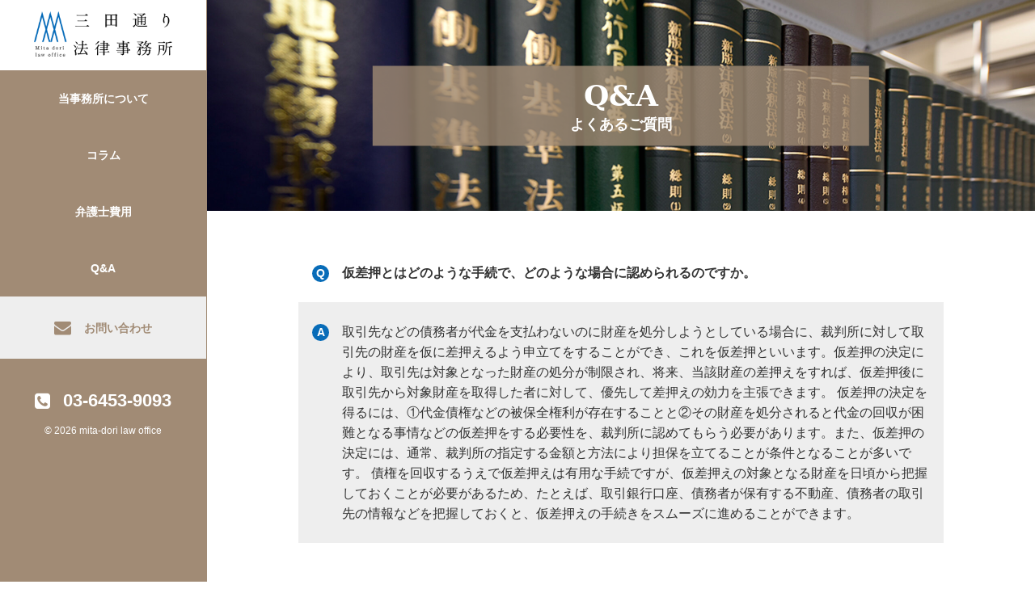

--- FILE ---
content_type: text/html; charset=UTF-8
request_url: https://mita-dori.com/qa/162
body_size: 25101
content:
<!doctype html>
<html lang="ja">
<head>
	<meta charset="UTF-8">
	<meta name="author" content="http://www.mita-dori.com/">
	<meta name="description" content="「三田通り法律事務所」の公式サイトです。当事務所は、皆様のご事情をじっくりとお伺いした上で最良の結果を提供することに拘っております。また、法律事務に加えて、不動産鑑定評価業務も行っておりますので、不動産に関わる法的紛争については、他の事務所にはない専門性を有しております。">
	<meta name="format-detection" content="telephone=no,address=no,email=no">
	<meta name="viewport" content="width=device-width,initial-scale=1.0">
	<meta name="norton-safeweb-site-verification" content="yt0srnmzfk2wdi-x3saq2nl04mdg98e2bgzp5oxq6067f2mdemx7p1xnvjvdrngkpa7d8efdni5a7qgu-8m38sy09j266h7lhzz5usnhehc-u752sgvmthb54ni92per" />

	<link rel="canonical" href="http://www.mita-dori.com/">

	<link rel="icon" href="https://mita-dori.com/_wp/wp-content/themes/mita-dori/icon/favicon.ico">
	<link rel="apple-touch-icon" href="https://mita-dori.com/_wp/wp-content/themes/mita-dori/icon/icon.png">

	<link rel="stylesheet" href="https://maxcdn.bootstrapcdn.com/font-awesome/4.4.0/css/font-awesome.min.css">
	<link rel="stylesheet" href="https://mita-dori.com/_wp/wp-content/themes/mita-dori/style.css" media="screen">
	<link rel="stylesheet" href="https://mita-dori.com/_wp/wp-content/themes/mita-dori/style.css">
	<link rel="stylesheet" href="https://mita-dori.com/_wp/wp-content/themes/mita-dori/css/style.css">
	<link rel="stylesheet" href="https://mita-dori.com/_wp/wp-content/themes/mita-dori/css/meanmenu.css">
	<link rel="stylesheet" href="https://mita-dori.com/_wp/wp-content/themes/mita-dori/css/slick-theme.css">
	<link rel="stylesheet" href="https://mita-dori.com/_wp/wp-content/themes/mita-dori/css/slick.css">
	<link rel="stylesheet" href="https://mita-dori.com/_wp/wp-content/themes/mita-dori/css/nice-select.css">
	
		<!-- All in One SEO 4.1.7 -->
		<title>仮差押とはどのような手続で、どのような場合に認められるのですか。 | 三田通り法律事務所</title>
		<meta name="robots" content="max-image-preview:large" />
		<link rel="canonical" href="https://mita-dori.com/qa/162" />
		<meta property="og:locale" content="ja_JP" />
		<meta property="og:site_name" content="三田通り法律事務所" />
		<meta property="og:type" content="article" />
		<meta property="og:title" content="仮差押とはどのような手続で、どのような場合に認められるのですか。 | 三田通り法律事務所" />
		<meta property="og:url" content="https://mita-dori.com/qa/162" />
		<meta property="og:image" content="https://mita-dori.com/_wp/wp-content/uploads/2017/10/ogp.png" />
		<meta property="og:image:secure_url" content="https://mita-dori.com/_wp/wp-content/uploads/2017/10/ogp.png" />
		<meta property="og:image:width" content="1200" />
		<meta property="og:image:height" content="630" />
		<meta property="article:published_time" content="2017-12-27T10:07:26+00:00" />
		<meta property="article:modified_time" content="2018-01-12T10:03:53+00:00" />
		<meta name="twitter:card" content="summary" />
		<meta name="twitter:title" content="仮差押とはどのような手続で、どのような場合に認められるのですか。 | 三田通り法律事務所" />
		<meta name="twitter:image" content="https://mita-dori.com/_wp/wp-content/uploads/2017/10/ogp.png" />
		<script type="application/ld+json" class="aioseo-schema">
			{"@context":"https:\/\/schema.org","@graph":[{"@type":"WebSite","@id":"https:\/\/mita-dori.com\/#website","url":"https:\/\/mita-dori.com\/","name":"\u4e09\u7530\u901a\u308a\u6cd5\u5f8b\u4e8b\u52d9\u6240","inLanguage":"ja","publisher":{"@id":"https:\/\/mita-dori.com\/#organization"}},{"@type":"Organization","@id":"https:\/\/mita-dori.com\/#organization","name":"\u4e09\u7530\u901a\u308a\u6cd5\u5f8b\u4e8b\u52d9\u6240","url":"https:\/\/mita-dori.com\/"},{"@type":"BreadcrumbList","@id":"https:\/\/mita-dori.com\/qa\/162#breadcrumblist","itemListElement":[{"@type":"ListItem","@id":"https:\/\/mita-dori.com\/#listItem","position":1,"item":{"@type":"WebPage","@id":"https:\/\/mita-dori.com\/","name":"\u30db\u30fc\u30e0","description":"\u300c\u4e09\u7530\u901a\u308a\u6cd5\u5f8b\u4e8b\u52d9\u6240\u300d\u306e\u516c\u5f0f\u30b5\u30a4\u30c8\u3067\u3059\u3002\u5f53\u4e8b\u52d9\u6240\u306f\u3001\u7686\u69d8\u306e\u3054\u4e8b\u60c5\u3092\u3058\u3063\u304f\u308a\u3068\u304a\u4f3a\u3044\u3057\u305f\u4e0a\u3067\u6700\u826f\u306e\u7d50\u679c\u3092\u63d0\u4f9b\u3059\u308b\u3053\u3068\u306b\u62d8\u3063\u3066\u304a\u308a\u307e\u3059\u3002\u307e\u305f\u3001\u6cd5\u5f8b\u4e8b\u52d9\u306b\u52a0\u3048\u3066\u3001\u4e0d\u52d5\u7523\u9451\u5b9a\u8a55\u4fa1\u696d\u52d9\u3082\u884c\u3063\u3066\u304a\u308a\u307e\u3059\u306e\u3067\u3001\u4e0d\u52d5\u7523\u306b\u95a2\u308f\u308b\u6cd5\u7684\u7d1b\u4e89\u306b\u3064\u3044\u3066\u306f\u3001\u4ed6\u306e\u4e8b\u52d9\u6240\u306b\u306f\u306a\u3044\u5c02\u9580\u6027\u3092\u6709\u3057\u3066\u304a\u308a\u307e\u3059\u3002","url":"https:\/\/mita-dori.com\/"},"nextItem":"https:\/\/mita-dori.com\/qa\/162#listItem"},{"@type":"ListItem","@id":"https:\/\/mita-dori.com\/qa\/162#listItem","position":2,"item":{"@type":"WebPage","@id":"https:\/\/mita-dori.com\/qa\/162","name":"\u4eee\u5dee\u62bc\u3068\u306f\u3069\u306e\u3088\u3046\u306a\u624b\u7d9a\u3067\u3001\u3069\u306e\u3088\u3046\u306a\u5834\u5408\u306b\u8a8d\u3081\u3089\u308c\u308b\u306e\u3067\u3059\u304b\u3002","url":"https:\/\/mita-dori.com\/qa\/162"},"previousItem":"https:\/\/mita-dori.com\/#listItem"}]},{"@type":"Person","@id":"https:\/\/mita-dori.com\/author\/mita-dori#author","url":"https:\/\/mita-dori.com\/author\/mita-dori","name":"mita-dori","image":{"@type":"ImageObject","@id":"https:\/\/mita-dori.com\/qa\/162#authorImage","url":"https:\/\/secure.gravatar.com\/avatar\/f513acc86ad4825cf4fc42357b45a9b4?s=96&d=mm&r=g","width":96,"height":96,"caption":"mita-dori"}},{"@type":"WebPage","@id":"https:\/\/mita-dori.com\/qa\/162#webpage","url":"https:\/\/mita-dori.com\/qa\/162","name":"\u4eee\u5dee\u62bc\u3068\u306f\u3069\u306e\u3088\u3046\u306a\u624b\u7d9a\u3067\u3001\u3069\u306e\u3088\u3046\u306a\u5834\u5408\u306b\u8a8d\u3081\u3089\u308c\u308b\u306e\u3067\u3059\u304b\u3002 | \u4e09\u7530\u901a\u308a\u6cd5\u5f8b\u4e8b\u52d9\u6240","inLanguage":"ja","isPartOf":{"@id":"https:\/\/mita-dori.com\/#website"},"breadcrumb":{"@id":"https:\/\/mita-dori.com\/qa\/162#breadcrumblist"},"author":"https:\/\/mita-dori.com\/author\/mita-dori#author","creator":"https:\/\/mita-dori.com\/author\/mita-dori#author","datePublished":"2017-12-27T10:07:26+09:00","dateModified":"2018-01-12T10:03:53+09:00"}]}
		</script>
		<!-- All in One SEO -->

<link rel='dns-prefetch' href='//s.w.org' />
<script type="text/javascript">
window._wpemojiSettings = {"baseUrl":"https:\/\/s.w.org\/images\/core\/emoji\/13.1.0\/72x72\/","ext":".png","svgUrl":"https:\/\/s.w.org\/images\/core\/emoji\/13.1.0\/svg\/","svgExt":".svg","source":{"concatemoji":"https:\/\/mita-dori.com\/_wp\/wp-includes\/js\/wp-emoji-release.min.js?ver=5.9.12"}};
/*! This file is auto-generated */
!function(e,a,t){var n,r,o,i=a.createElement("canvas"),p=i.getContext&&i.getContext("2d");function s(e,t){var a=String.fromCharCode;p.clearRect(0,0,i.width,i.height),p.fillText(a.apply(this,e),0,0);e=i.toDataURL();return p.clearRect(0,0,i.width,i.height),p.fillText(a.apply(this,t),0,0),e===i.toDataURL()}function c(e){var t=a.createElement("script");t.src=e,t.defer=t.type="text/javascript",a.getElementsByTagName("head")[0].appendChild(t)}for(o=Array("flag","emoji"),t.supports={everything:!0,everythingExceptFlag:!0},r=0;r<o.length;r++)t.supports[o[r]]=function(e){if(!p||!p.fillText)return!1;switch(p.textBaseline="top",p.font="600 32px Arial",e){case"flag":return s([127987,65039,8205,9895,65039],[127987,65039,8203,9895,65039])?!1:!s([55356,56826,55356,56819],[55356,56826,8203,55356,56819])&&!s([55356,57332,56128,56423,56128,56418,56128,56421,56128,56430,56128,56423,56128,56447],[55356,57332,8203,56128,56423,8203,56128,56418,8203,56128,56421,8203,56128,56430,8203,56128,56423,8203,56128,56447]);case"emoji":return!s([10084,65039,8205,55357,56613],[10084,65039,8203,55357,56613])}return!1}(o[r]),t.supports.everything=t.supports.everything&&t.supports[o[r]],"flag"!==o[r]&&(t.supports.everythingExceptFlag=t.supports.everythingExceptFlag&&t.supports[o[r]]);t.supports.everythingExceptFlag=t.supports.everythingExceptFlag&&!t.supports.flag,t.DOMReady=!1,t.readyCallback=function(){t.DOMReady=!0},t.supports.everything||(n=function(){t.readyCallback()},a.addEventListener?(a.addEventListener("DOMContentLoaded",n,!1),e.addEventListener("load",n,!1)):(e.attachEvent("onload",n),a.attachEvent("onreadystatechange",function(){"complete"===a.readyState&&t.readyCallback()})),(n=t.source||{}).concatemoji?c(n.concatemoji):n.wpemoji&&n.twemoji&&(c(n.twemoji),c(n.wpemoji)))}(window,document,window._wpemojiSettings);
</script>
<style type="text/css">
img.wp-smiley,
img.emoji {
	display: inline !important;
	border: none !important;
	box-shadow: none !important;
	height: 1em !important;
	width: 1em !important;
	margin: 0 0.07em !important;
	vertical-align: -0.1em !important;
	background: none !important;
	padding: 0 !important;
}
</style>
	<link rel='stylesheet' id='wp-block-library-css'  href='https://mita-dori.com/_wp/wp-includes/css/dist/block-library/style.min.css?ver=5.9.12' type='text/css' media='all' />
<style id='global-styles-inline-css' type='text/css'>
body{--wp--preset--color--black: #000000;--wp--preset--color--cyan-bluish-gray: #abb8c3;--wp--preset--color--white: #ffffff;--wp--preset--color--pale-pink: #f78da7;--wp--preset--color--vivid-red: #cf2e2e;--wp--preset--color--luminous-vivid-orange: #ff6900;--wp--preset--color--luminous-vivid-amber: #fcb900;--wp--preset--color--light-green-cyan: #7bdcb5;--wp--preset--color--vivid-green-cyan: #00d084;--wp--preset--color--pale-cyan-blue: #8ed1fc;--wp--preset--color--vivid-cyan-blue: #0693e3;--wp--preset--color--vivid-purple: #9b51e0;--wp--preset--gradient--vivid-cyan-blue-to-vivid-purple: linear-gradient(135deg,rgba(6,147,227,1) 0%,rgb(155,81,224) 100%);--wp--preset--gradient--light-green-cyan-to-vivid-green-cyan: linear-gradient(135deg,rgb(122,220,180) 0%,rgb(0,208,130) 100%);--wp--preset--gradient--luminous-vivid-amber-to-luminous-vivid-orange: linear-gradient(135deg,rgba(252,185,0,1) 0%,rgba(255,105,0,1) 100%);--wp--preset--gradient--luminous-vivid-orange-to-vivid-red: linear-gradient(135deg,rgba(255,105,0,1) 0%,rgb(207,46,46) 100%);--wp--preset--gradient--very-light-gray-to-cyan-bluish-gray: linear-gradient(135deg,rgb(238,238,238) 0%,rgb(169,184,195) 100%);--wp--preset--gradient--cool-to-warm-spectrum: linear-gradient(135deg,rgb(74,234,220) 0%,rgb(151,120,209) 20%,rgb(207,42,186) 40%,rgb(238,44,130) 60%,rgb(251,105,98) 80%,rgb(254,248,76) 100%);--wp--preset--gradient--blush-light-purple: linear-gradient(135deg,rgb(255,206,236) 0%,rgb(152,150,240) 100%);--wp--preset--gradient--blush-bordeaux: linear-gradient(135deg,rgb(254,205,165) 0%,rgb(254,45,45) 50%,rgb(107,0,62) 100%);--wp--preset--gradient--luminous-dusk: linear-gradient(135deg,rgb(255,203,112) 0%,rgb(199,81,192) 50%,rgb(65,88,208) 100%);--wp--preset--gradient--pale-ocean: linear-gradient(135deg,rgb(255,245,203) 0%,rgb(182,227,212) 50%,rgb(51,167,181) 100%);--wp--preset--gradient--electric-grass: linear-gradient(135deg,rgb(202,248,128) 0%,rgb(113,206,126) 100%);--wp--preset--gradient--midnight: linear-gradient(135deg,rgb(2,3,129) 0%,rgb(40,116,252) 100%);--wp--preset--duotone--dark-grayscale: url('#wp-duotone-dark-grayscale');--wp--preset--duotone--grayscale: url('#wp-duotone-grayscale');--wp--preset--duotone--purple-yellow: url('#wp-duotone-purple-yellow');--wp--preset--duotone--blue-red: url('#wp-duotone-blue-red');--wp--preset--duotone--midnight: url('#wp-duotone-midnight');--wp--preset--duotone--magenta-yellow: url('#wp-duotone-magenta-yellow');--wp--preset--duotone--purple-green: url('#wp-duotone-purple-green');--wp--preset--duotone--blue-orange: url('#wp-duotone-blue-orange');--wp--preset--font-size--small: 13px;--wp--preset--font-size--medium: 20px;--wp--preset--font-size--large: 36px;--wp--preset--font-size--x-large: 42px;}.has-black-color{color: var(--wp--preset--color--black) !important;}.has-cyan-bluish-gray-color{color: var(--wp--preset--color--cyan-bluish-gray) !important;}.has-white-color{color: var(--wp--preset--color--white) !important;}.has-pale-pink-color{color: var(--wp--preset--color--pale-pink) !important;}.has-vivid-red-color{color: var(--wp--preset--color--vivid-red) !important;}.has-luminous-vivid-orange-color{color: var(--wp--preset--color--luminous-vivid-orange) !important;}.has-luminous-vivid-amber-color{color: var(--wp--preset--color--luminous-vivid-amber) !important;}.has-light-green-cyan-color{color: var(--wp--preset--color--light-green-cyan) !important;}.has-vivid-green-cyan-color{color: var(--wp--preset--color--vivid-green-cyan) !important;}.has-pale-cyan-blue-color{color: var(--wp--preset--color--pale-cyan-blue) !important;}.has-vivid-cyan-blue-color{color: var(--wp--preset--color--vivid-cyan-blue) !important;}.has-vivid-purple-color{color: var(--wp--preset--color--vivid-purple) !important;}.has-black-background-color{background-color: var(--wp--preset--color--black) !important;}.has-cyan-bluish-gray-background-color{background-color: var(--wp--preset--color--cyan-bluish-gray) !important;}.has-white-background-color{background-color: var(--wp--preset--color--white) !important;}.has-pale-pink-background-color{background-color: var(--wp--preset--color--pale-pink) !important;}.has-vivid-red-background-color{background-color: var(--wp--preset--color--vivid-red) !important;}.has-luminous-vivid-orange-background-color{background-color: var(--wp--preset--color--luminous-vivid-orange) !important;}.has-luminous-vivid-amber-background-color{background-color: var(--wp--preset--color--luminous-vivid-amber) !important;}.has-light-green-cyan-background-color{background-color: var(--wp--preset--color--light-green-cyan) !important;}.has-vivid-green-cyan-background-color{background-color: var(--wp--preset--color--vivid-green-cyan) !important;}.has-pale-cyan-blue-background-color{background-color: var(--wp--preset--color--pale-cyan-blue) !important;}.has-vivid-cyan-blue-background-color{background-color: var(--wp--preset--color--vivid-cyan-blue) !important;}.has-vivid-purple-background-color{background-color: var(--wp--preset--color--vivid-purple) !important;}.has-black-border-color{border-color: var(--wp--preset--color--black) !important;}.has-cyan-bluish-gray-border-color{border-color: var(--wp--preset--color--cyan-bluish-gray) !important;}.has-white-border-color{border-color: var(--wp--preset--color--white) !important;}.has-pale-pink-border-color{border-color: var(--wp--preset--color--pale-pink) !important;}.has-vivid-red-border-color{border-color: var(--wp--preset--color--vivid-red) !important;}.has-luminous-vivid-orange-border-color{border-color: var(--wp--preset--color--luminous-vivid-orange) !important;}.has-luminous-vivid-amber-border-color{border-color: var(--wp--preset--color--luminous-vivid-amber) !important;}.has-light-green-cyan-border-color{border-color: var(--wp--preset--color--light-green-cyan) !important;}.has-vivid-green-cyan-border-color{border-color: var(--wp--preset--color--vivid-green-cyan) !important;}.has-pale-cyan-blue-border-color{border-color: var(--wp--preset--color--pale-cyan-blue) !important;}.has-vivid-cyan-blue-border-color{border-color: var(--wp--preset--color--vivid-cyan-blue) !important;}.has-vivid-purple-border-color{border-color: var(--wp--preset--color--vivid-purple) !important;}.has-vivid-cyan-blue-to-vivid-purple-gradient-background{background: var(--wp--preset--gradient--vivid-cyan-blue-to-vivid-purple) !important;}.has-light-green-cyan-to-vivid-green-cyan-gradient-background{background: var(--wp--preset--gradient--light-green-cyan-to-vivid-green-cyan) !important;}.has-luminous-vivid-amber-to-luminous-vivid-orange-gradient-background{background: var(--wp--preset--gradient--luminous-vivid-amber-to-luminous-vivid-orange) !important;}.has-luminous-vivid-orange-to-vivid-red-gradient-background{background: var(--wp--preset--gradient--luminous-vivid-orange-to-vivid-red) !important;}.has-very-light-gray-to-cyan-bluish-gray-gradient-background{background: var(--wp--preset--gradient--very-light-gray-to-cyan-bluish-gray) !important;}.has-cool-to-warm-spectrum-gradient-background{background: var(--wp--preset--gradient--cool-to-warm-spectrum) !important;}.has-blush-light-purple-gradient-background{background: var(--wp--preset--gradient--blush-light-purple) !important;}.has-blush-bordeaux-gradient-background{background: var(--wp--preset--gradient--blush-bordeaux) !important;}.has-luminous-dusk-gradient-background{background: var(--wp--preset--gradient--luminous-dusk) !important;}.has-pale-ocean-gradient-background{background: var(--wp--preset--gradient--pale-ocean) !important;}.has-electric-grass-gradient-background{background: var(--wp--preset--gradient--electric-grass) !important;}.has-midnight-gradient-background{background: var(--wp--preset--gradient--midnight) !important;}.has-small-font-size{font-size: var(--wp--preset--font-size--small) !important;}.has-medium-font-size{font-size: var(--wp--preset--font-size--medium) !important;}.has-large-font-size{font-size: var(--wp--preset--font-size--large) !important;}.has-x-large-font-size{font-size: var(--wp--preset--font-size--x-large) !important;}
</style>
<link rel='stylesheet' id='wp-pagenavi-css'  href='https://mita-dori.com/_wp/wp-content/plugins/wp-pagenavi/pagenavi-css.css?ver=2.70' type='text/css' media='all' />
<link rel="https://api.w.org/" href="https://mita-dori.com/wp-json/" /><link rel="EditURI" type="application/rsd+xml" title="RSD" href="https://mita-dori.com/_wp/xmlrpc.php?rsd" />
<link rel="wlwmanifest" type="application/wlwmanifest+xml" href="https://mita-dori.com/_wp/wp-includes/wlwmanifest.xml" /> 
<meta name="generator" content="WordPress 5.9.12" />
<link rel='shortlink' href='https://mita-dori.com/?p=162' />
<link rel="alternate" type="application/json+oembed" href="https://mita-dori.com/wp-json/oembed/1.0/embed?url=https%3A%2F%2Fmita-dori.com%2Fqa%2F162" />
<link rel="alternate" type="text/xml+oembed" href="https://mita-dori.com/wp-json/oembed/1.0/embed?url=https%3A%2F%2Fmita-dori.com%2Fqa%2F162&#038;format=xml" />
	
	
	<!-- Global site tag (gtag.js) - Google Analytics -->
	<script async src="https://www.googletagmanager.com/gtag/js?id=UA-108525579-1"></script>
	<script>
		window.dataLayer = window.dataLayer || [];
		function gtag(){dataLayer.push(arguments);}
		gtag('js', new Date());

		gtag('config', 'UA-108525579-1');
	</script>

</head>

<body class="qa-template-default single single-qa postid-162">

	<div class="spinner"></div>

	<div id="page-wrap">

		<header>

			<!--0823ロゴ画像のsp切り替え-->
			<h1>
				<a href="https://mita-dori.com/">
					<picture>
						<source media="(max-width: 768px)" srcset="https://mita-dori.com/_wp/wp-content/themes/mita-dori/img/logo_width.png"></source>
						<img src="https://mita-dori.com/_wp/wp-content/themes/mita-dori/img/logo_square.png" alt="三田通り法律事務所">
					</picture>
				</a>
			</h1>

			<nav>
				<ul>
					<li><a href="https://mita-dori.com/about/">当事務所について</a></li>
					<li><a href="https://mita-dori.com/column/">コラム</a></li>
					<li><a href="https://mita-dori.com/fee/">弁護士費用</a></li>
					<li><a href="https://mita-dori.com/qa/">Q&amp;A</a></li>
					<li id="contact"><a href="https://mita-dori.com/contact/"><i class="fa fa-envelope" aria-hidden="true"></i><span>お問い合わせ</span></a></li>
				</ul>
			</nav>

			<p class="tel-number"><i class="fa fa-phone-square" aria-hidden="true"></i><span>03-6453-9093</span></p>

			<!--<p class="facebook"><a href="#"><i class="fa fa-facebook-square" aria-hidden="true"></i></a></p>-->

			<p class="copy">&copy; 2026 mita-dori law office</p>

		</header>
	
	<div class="contentsWrap lower">
	
		<div id="mainImg">
			<img src="https://mita-dori.com/_wp/wp-content/themes/mita-dori/img/qa/img_qa.jpg" alt="三田通り法律事務所">
			<h2>
				Q&amp;A
				<span>よくあるご質問</span>
			</h2>
		</div>
	
		<div class="inner">

			<section id="contentsQa">
			
															
						<dl id="qa">
							<dt>仮差押とはどのような手続で、どのような場合に認められるのですか。</dt>
							<dd>取引先などの債務者が代金を支払わないのに財産を処分しようとしている場合に、裁判所に対して取引先の財産を仮に差押えるよう申立てをすることができ、これを仮差押といいます。仮差押の決定により、取引先は対象となった財産の処分が制限され、将来、当該財産の差押えをすれば、仮差押後に取引先から対象財産を取得した者に対して、優先して差押えの効力を主張できます。
仮差押の決定を得るには、①代金債権などの被保全権利が存在することと②その財産を処分されると代金の回収が困難となる事情などの仮差押をする必要性を、裁判所に認めてもらう必要があります。また、仮差押の決定には、通常、裁判所の指定する金額と方法により担保を立てることが条件となることが多いです。
債権を回収するうえで仮差押えは有用な手続ですが、仮差押えの対象となる財産を日頃から把握しておくことが必要があるため、たとえば、取引銀行口座、債務者が保有する不動産、債務者の取引先の情報などを把握しておくと、仮差押えの手続きをスムーズに進めることができます。</dd>
						</dl>

										
					
								
				<a id="linkQa" class="linkBtn" href="https://mita-dori.com/qa/">Q&amp;A一覧に戻る</a>
				
				<div id="contactArea">
					
					<p>具体的な事案の結論については、直接お話をお聞きする必要がございますので、<br>お気軽に下記よりお問い合わせください。</p>
				
					<a id="linkContact" class="linkBtn" href="https://mita-dori.com/contact/">
						<i class="fa fa-envelope" aria-hidden="true"></i>&nbsp;お問い合わせフォームはこちら<br>
						（24時間受け付けています）
					</a>

					<dl id="telContact">
						<dt><i class="fa fa-phone-square" aria-hidden="true"></i>&nbsp;お電話でのお問い合わせ</dt>
						<dd>03-6453-9093</dd>
					</dl>
					
				</div>

			</section>
			
		</div>
		
		<div id="firmInfo">

	<section>

		<h3>
			About the firm
			<span>事務所概要</span>
		</h3>

		<ul>
			<li>
				<dl>
					<dt>事務所名</dt>
					<dd>三田通り法律事務所</dd>
				</dl>
			</li>
			<li>
				<dl>
					<dt>代表</dt>
					<dd>弁護士・不動産鑑定士　安達由幸</dd>
				</dl>
			</li>
			<li>
				<dl>
					<dt>住所</dt>
					<dd>〒 108 - 0073<br>
					東京都港区三田2-14-10 シモミチビル6階</dd>
				</dl>
			</li>
			<li>
				<dl>
					<dt>TEL</dt>
					<dd>03-6453-9093</dd>
				</dl>
			</li>
			<li>
				<dl>
					<dt>FAX</dt>
					<dd>03-6453-9094</dd>
				</dl>
			</li>
			<!-- <li>
				<dl>
					<dt>MAIL</dt>
					<dd>info@mita-dori.com</dd>
				</dl>
			</li> -->
		</ul>

	</section>

	<p id="map">
		<iframe src="https://www.google.com/maps/embed?pb=!1m18!1m12!1m3!1d3242.1650457318506!2d139.74216151525778!3d35.64830508020206!2m3!1f0!2f0!3f0!3m2!1i1024!2i768!4f13.1!3m3!1m2!1s0x60188bb05c73f225%3A0x206569f625b8af72!2z44CSMTA4LTAwNzMg5p2x5Lqs6YO95riv5Yy65LiJ55Sw77yS5LiB55uu77yR77yU4oiS77yR77yQ!5e0!3m2!1sja!2sjp!4v1499853646166" frameborder="0" style="border:0" allowfullscreen></iframe>
	</p>

</div>			
	
	</div>

<footer>

	<div>
	
		<p class="copy">&copy; 2026 mita-dori law office</p>

		<!--<p class="facebook"><a href="#"><i class="fa fa-facebook-square" aria-hidden="true"></i></a></p>-->

		<p id="page-top"><a href="#">▲<br>Page<br>Top</a></p>
		
	</div>
		
</footer>

<script src="https://ajax.googleapis.com/ajax/libs/jquery/3.2.1/jquery.min.js"></script>
<script type="text/javascript">
	$(function(){
		$('select.communication option[value=""]').html('ご希望の時間帯をご選択ください').addClass('empty');
		$('select.consultation option[value=""]').html('ご相談内容をご選択ください').addClass('empty');
	})
</script>
<script src="https://mita-dori.com/_wp/wp-content/themes/mita-dori/js/imagesloaded.pkgd.min.js"></script>
<script src="https://mita-dori.com/_wp/wp-content/themes/mita-dori/js/jquery.meanmenu.min.js"></script>
<script src="https://mita-dori.com/_wp/wp-content/themes/mita-dori/js/slick.js"></script>
<script src="https://mita-dori.com/_wp/wp-content/themes/mita-dori/js/jquery.nice-select.js"></script>
<script src="https://mita-dori.com/_wp/wp-content/themes/mita-dori/js/common.js"></script>

</div>
</body>
</html>


--- FILE ---
content_type: text/css
request_url: https://mita-dori.com/_wp/wp-content/themes/mita-dori/style.css
body_size: 2162
content:
/*
Theme Name: mita-dori
Theme URI: http://underscores.me/
Author: Underscores.me
Author URI: http://underscores.me/
Description: Description
Version: 1.0.0
License: GNU General Public License v2 or later
License URI: LICENSE
Text Domain: mita-dori
Tags:

This theme, like WordPress, is licensed under the GPL.
Use it to make something cool, have fun, and share what you've learned with others.

mita-dori is based on Underscores http://underscores.me/, (C) 2012-2016 Automattic, Inc.
Underscores is distributed under the terms of the GNU GPL v2 or later.

Normalizing styles have been helped along thanks to the fine work of
Nicolas Gallagher and Jonathan Neal http://necolas.github.io/normalize.css/
*/

/*
OZ RESET CSS
Author: ONZE
Author URI: http://on-ze.com
Version: 1.1
License: GNU General Public License
License URI: http://www.gnu.org/licenses/gpl-2.0.html
*/

* {
  border: 0;
  margin: 0;
  outline: 0;
  padding: 0;
  -webkit-box-sizing: border-box;
  -moz-box-sizing: border-box;
  -ms-box-sizing: border-box;
  -o-box-sizing: border-box;
  box-sizing: border-box;
  font: inherit;
  font-family: inherit;
  font-size: 100%;
  font-style: inherit;
  font-weight: inherit;
  text-decoration: none;
  vertical-align: baseline; }

html {
  font-size: 62.5%;
  width: 100%;
  height: 100%; }

body {
  font-size: 10px;
  font-size: 1.0rem;
  line-height: 1;
  position: relative;
  -webkit-text-size-adjust: 100%;
  -moz-text-size-adjust: 100%;
  -ms-text-size-adjust: 100%;
  -o-text-size-adjust: 100%;
  text-size-adjust: 100%;
  -webkit-font-smoothing: antialiased;
  font-smoothing: antialiased;
  -moz-osx-font-smoothing: grayscale;
  /*width:100%;
  height:100%;
  */ }

article, aside, dialog, figure, footer, header, main, menu, nav, section {
  display: block; }

audio, canvas, video {
  display: inline-block; }

ol,
ul {
  list-style: none; }

blockquote, q {
  quotes: none; }

blockquote:before, blockquote:after, q:before, q:after {
  content: '';
  content: none; }

input,
select {
  vertical-align: middle; }

table {
  border-collapse: collapse;
  border-spacing: 0;
  empty-cells: show; }

select {
  font-size: 12px;
  height: 20px; }

input, button, textarea {
  -webkit-appearance: none;
  border-radius: 0; }

--- FILE ---
content_type: text/css
request_url: https://mita-dori.com/_wp/wp-content/themes/mita-dori/css/style.css
body_size: 36129
content:
@charset "UTF-8";
/* line 7, ../scss/style.scss */
body {
  @import url(https://fonts.googleapis.com/earlyaccess/notosansjp.css);
  font-family: 'Noto Sans JP',"Yu Gothic Medium", "游ゴシック Medium", YuGothic, "游ゴシック体", "ヒラギノ角ゴ Pro W3", "メイリオ", sans-serif;
  font-size: 16px;
  color: #333;
}

/* line 15, ../scss/style.scss */
a {
  color: #333;
}

/* line 19, ../scss/style.scss */
.sp {
  display: none;
}

/* line 23, ../scss/style.scss */
.tablet {
  display: none;
}

/* line 27, ../scss/style.scss */
#page-wrap {
  opacity: 0;
  -moz-transition: opacity 1s;
  -o-transition: opacity 1s;
  -webkit-transition: opacity 1s;
  transition: opacity 1s;
}
/* line 33, ../scss/style.scss */
#page-wrap.on {
  opacity: 1;
}

/* line 39, ../scss/style.scss */
.home .spinner {
  position: fixed;
  width: 100%;
  height: 100%;
  background: url(../img/logo_width.png);
  background-position: center center;
  background-repeat: no-repeat;
  background-size: 40% auto;
}

/* line 50, ../scss/style.scss */
header {
  width: 256px;
  height: 100%;
  position: fixed;
  top: 0;
  left: 0;
  background: #a18b75;
  border-right: 1px solid #a18b75;
  box-sizing: border-box;
}
/* line 59, ../scss/style.scss */
header h1 {
  background: #FFF;
  padding: 14px 42px;
  position: absolute;
  top: 0;
  left: 0;
  z-index: 200;
}
/* line 66, ../scss/style.scss */
header h1 img {
  width: 100%;
}
/* line 70, ../scss/style.scss */
header nav {
  padding-top: 87px;
}
/* line 73, ../scss/style.scss */
header nav ul li {
  text-align: center;
  font-weight: bold;
  vertical-align: middle;
  font-size: .875em;
}
/* line 79, ../scss/style.scss */
header nav ul li:hover {
  background: #FFF;
  transition: 0.8s;
}
/* line 82, ../scss/style.scss */
header nav ul li:hover a {
  color: #a18b75;
}
/* line 86, ../scss/style.scss */
header nav ul li a {
  display: block;
  padding: 2em 0;
  color: #FFF;
}
/* line 92, ../scss/style.scss */
header nav ul #contact {
  background: #eee;
  margin: 0 auto 20px;
}
/* line 95, ../scss/style.scss */
header nav ul #contact a {
  padding: 2em 0;
  color: #a18b75;
}
/* line 98, ../scss/style.scss */
header nav ul #contact a:hover {
  background: #fff;
  transition: 0.8s;
}
/* line 102, ../scss/style.scss */
header nav ul #contact a i {
  display: inline-block;
  vertical-align: middle;
  padding-right: .75em;
  font-size: 1.5em;
}
/* line 108, ../scss/style.scss */
header nav ul #contact a span {
  display: inline-block;
  vertical-align: middle;
}
/* line 117, ../scss/style.scss */
header .tel-number {
  padding: 20px 0;
  font-size: 1.375em;
  color: #FFF;
  text-align: center;
  font-weight: bold;
}
/* line 123, ../scss/style.scss */
header .tel-number:hover {
  background: none;
}
/* line 126, ../scss/style.scss */
header .tel-number i {
  display: inline-block;
  vertical-align: middle;
  padding-right: .75em;
}
/* line 131, ../scss/style.scss */
header .tel-number span {
  display: inline-block;
  vertical-align: middle;
}
/* line 137, ../scss/style.scss */
header .facebook {
  font-size: 1.5em;
  text-align: center;
  color: #fff;
  margin: 20px 0;
}
/* line 142, ../scss/style.scss */
header .facebook a {
  color: #fff;
}
/* line 145, ../scss/style.scss */
header .facebook:hover {
  opacity: 0.8;
  transition: 0.8s;
}
/* line 151, ../scss/style.scss */
header .copy {
  font-size: .75em;
  text-align: center;
  color: #FFF;
}

/* line 158, ../scss/style.scss */
footer {
  display: none;
}

/* line 162, ../scss/style.scss */
.contentsWrap {
  margin-left: 256px;
}

/* line 166, ../scss/style.scss */
.inner {
  max-width: 1024px;
  margin: 0 auto;
}
/* line 169, ../scss/style.scss */
.inner p {
  max-width: 900px;
  margin: 0 auto 4em;
  text-align: center;
  line-height: 1.6;
  padding: 0 5%;
}
/* line 176, ../scss/style.scss */
.inner .left {
  text-align: left;
}

/* line 181, ../scss/style.scss */
#firmInfo {
  width: 100%;
  display: table;
  margin-bottom: 4em;
  background: #eee;
}
/* line 186, ../scss/style.scss */
#firmInfo section {
  display: table-cell;
  width: 61%;
  vertical-align: middle;
  padding: 4%;
}
/* line 191, ../scss/style.scss */
#firmInfo section h3 {
  font-weight: bold;
  font-size: 1.75em;
  font-family: "Yu Mincho", YuMincho, "Hiragino Mincho", "MS PMincho", "serif";
  padding-left: .5em;
  border-left: 4px solid #a18b75;
  margin-bottom: 1em;
}
/* line 198, ../scss/style.scss */
#firmInfo section h3 span {
  display: block;
  margin-top: .5em;
  font-size: .5em;
}
/* line 205, ../scss/style.scss */
#firmInfo section ul li {
  margin-bottom: 1em;
}
/* line 207, ../scss/style.scss */
#firmInfo section ul li:last-child {
  margin-bottom: 0;
}
/* line 211, ../scss/style.scss */
#firmInfo section ul li dl dt {
  display: inline-block;
  width: 16%;
  vertical-align: middle;
}
/* line 216, ../scss/style.scss */
#firmInfo section ul li dl dd {
  display: inline-block;
  border-left: 1px solid #333;
  padding-left: 5%;
  vertical-align: middle;
  line-height: 1.6;
}
/* line 223, ../scss/style.scss */
#firmInfo section ul li dl dd a:hover {
  text-decoration: underline;
}
/* line 232, ../scss/style.scss */
#firmInfo #map {
  display: table-cell;
  width: 39%;
  height: 100%;
  vertical-align: middle;
}
/* line 237, ../scss/style.scss */
#firmInfo #map iframe {
  width: 100%;
  height: 420px;
  display: block;
}

/* line 246, ../scss/style.scss */
#mainImg {
  width: 100%;
  position: relative;
}
/* line 249, ../scss/style.scss */
#mainImg img {
  width: 100%;
  display: block;
}
/* line 253, ../scss/style.scss */
#mainImg p {
  position: absolute;
  top: 50%;
  right: 0;
  background: rgba(255, 255, 255, 0.7);
  font-size: 2em;
  width: 60%;
  padding: .5em 0;
  font-weight: bold;
  font-family: "Yu Mincho", YuMincho, "Hiragino Mincho", "MS PMincho", "serif";
  text-align: center;
  -webkit-transform: translate(0%, -50%);
  transform: translate(0%, -50%);
}

/* line 269, ../scss/style.scss */
#column {
  overflow: hidden;
  padding: 4em 40px;
}
/* line 272, ../scss/style.scss */
#column h2 {
  font-size: 2.375em;
  font-weight: bold;
  font-family: "Yu Mincho", YuMincho, "Hiragino Mincho", "MS PMincho", "serif";
  text-align: center;
  margin-bottom: .632em;
}
/* line 278, ../scss/style.scss */
#column h2 span {
  margin-top: .5em;
  display: block;
  font-size: .421em;
}
/* line 284, ../scss/style.scss */
#column ul {
  margin-bottom: 2em;
}
/* line 286, ../scss/style.scss */
#column ul li {
  margin-bottom: 1.5em;
}
/* line 288, ../scss/style.scss */
#column ul li span {
  display: inline-block;
  vertical-align: middle;
  padding: .25em 0;
  width: 13%;
  color: #086cb8;
}
/* line 295, ../scss/style.scss */
#column ul li a {
  display: inline-block;
  vertical-align: middle;
  padding: .25em 0;
  width: 87%;
  padding-left: 3%;
  border-left: 1px solid #000;
  box-sizing: border-box;
}
/* line 303, ../scss/style.scss */
#column ul li a:hover {
  text-decoration: underline;
}
/* line 309, ../scss/style.scss */
#column #linkColumn {
  display: block;
  float: right;
  padding: 1em 50px;
  background: #000;
  color: #FFF;
  font-weight: bold;
}
/* line 316, ../scss/style.scss */
#column #linkColumn:hover {
  transition: 0.8s;
  opacity: 0.8;
}

/* line 325, ../scss/style.scss */
.lower #mainImg {
  margin-bottom: 4em;
}
/* line 327, ../scss/style.scss */
.lower #mainImg h2 {
  position: absolute;
  background: rgba(161, 139, 117, 0.8);
  font-size: 2.25em;
  color: #FFF;
  padding: .5em 0;
  font-weight: bold;
  font-family: "Yu Mincho", YuMincho, "Hiragino Mincho", "MS PMincho", "serif";
  text-align: center;
  width: 60%;
  top: 50%;
  left: 50%;
  -webkit-transform: translate(-50%, -50%);
  transform: translate(-50%, -50%);
}
/* line 341, ../scss/style.scss */
.lower #mainImg h2 span {
  margin-top: .5em;
  display: block;
  font-size: .5em;
}
/* line 348, ../scss/style.scss */
.lower section {
  margin-bottom: 4em;
}

/* line 356, ../scss/style.scss */
.txt dl dt {
  font-size: 1.5em;
  font-weight: bold;
  text-align: center;
  margin-bottom: 40px;
}
/* line 362, ../scss/style.scss */
.txt dl dd {
  max-width: 900px;
  margin: 0 auto;
  padding: 0 5%;
  line-height: 2;
}

/* line 372, ../scss/style.scss */
.about img {
  display: block;
  width: 60%;
  margin: 0 auto 40px;
}
/* line 377, ../scss/style.scss */
.about dt {
  color: #086cb8;
  font-family: "Yu Mincho", YuMincho, "Hiragino Mincho", "MS PMincho", "serif";
  line-height: 1.6;
}

/* line 384, ../scss/style.scss */
#profile {
  width: 100%;
  display: table;
  color: #fff;
  background: #086cb8;
}
/* line 389, ../scss/style.scss */
#profile div {
  display: table-cell;
  width: 61%;
  vertical-align: middle;
  padding: 1em 4%;
}
/* line 394, ../scss/style.scss */
#profile div h3 {
  font-weight: bold;
  font-size: 1.75em;
  font-family: "Yu Mincho", YuMincho, "Hiragino Mincho", "MS PMincho", "serif";
  padding-left: .5em;
  border-left: 4px solid #fff;
  margin-bottom: 1em;
}
/* line 401, ../scss/style.scss */
#profile div h3 span {
  display: block;
  margin-top: .5em;
  font-size: .5em;
}
/* line 408, ../scss/style.scss */
#profile div dl dt {
  margin-bottom: 1em;
  line-height: 1.6;
}
/* line 411, ../scss/style.scss */
#profile div dl dt span {
  font-size: 1.5em;
  display: inline-block;
  padding-right: .5em;
  font-weight: bold;
}
/* line 418, ../scss/style.scss */
#profile div dl dd {
  font-size: 14px;
  line-height: 2;
}
/* line 424, ../scss/style.scss */
#profile p {
  display: table-cell;
  width: 39%;
  height: 100%;
  vertical-align: middle;
  padding: 0;
}
/* line 430, ../scss/style.scss */
#profile p img {
  width: 100%;
  display: block;
}

/* line 437, ../scss/style.scss */
#linkCost {
  width: 50%;
  display: block;
  margin: 0 auto;
  padding: 1em;
  background: #000;
  color: #FFF;
  text-align: center;
  font-weight: bold;
}
/* line 446, ../scss/style.scss */
#linkCost:hover {
  transition: 0.8s;
  opacity: 0.8;
}

/* line 453, ../scss/style.scss */
#listColumn {
  max-width: 900px;
  margin: 0 auto 4em;
  padding: 0 5%;
}
/* line 457, ../scss/style.scss */
#listColumn h3 {
  font-size: 1.5em;
  font-weight: bold;
  text-align: center;
  margin-bottom: 1em;
}
/* line 463, ../scss/style.scss */
#listColumn #list {
  margin-bottom: 1.5em;
  border-top: 1px solid #000;
}
/* line 466, ../scss/style.scss */
#listColumn #list li {
  padding: 1.5em 1em;
  border-bottom: 1px solid #ccc;
}
/* line 469, ../scss/style.scss */
#listColumn #list li span {
  display: inline-block;
  color: #086cb8;
  margin-right: 1em;
}
/* line 474, ../scss/style.scss */
#listColumn #list li a {
  display: inline-block;
  line-height: 1.6;
}
/* line 477, ../scss/style.scss */
#listColumn #list li a:hover {
  text-decoration: underline;
}
/* line 484, ../scss/style.scss */
#listColumn #pager {
  font-size: .875em;
}
/* line 487, ../scss/style.scss */
#listColumn #pager .wp-pagenavi {
  position: relative;
  text-align: center;
}
/* line 490, ../scss/style.scss */
#listColumn #pager .wp-pagenavi a, #listColumn #pager .wp-pagenavi span {
  border: none;
  display: inline-block;
  padding: .4em .8em;
}
/* line 495, ../scss/style.scss */
#listColumn #pager .wp-pagenavi .current {
  background: #000;
  color: #fff;
}
/* line 500, ../scss/style.scss */
#listColumn #pager .wp-pagenavi .previouspostslink {
  position: absolute;
  left: 0;
}
/* line 504, ../scss/style.scss */
#listColumn #pager .wp-pagenavi .nextpostslink {
  position: absolute;
  right: 0;
}

/* line 512, ../scss/style.scss */
#article {
  max-width: 900px;
  margin: 0 auto 4em;
  padding: 0 5%;
}
/* line 516, ../scss/style.scss */
#article h3 {
  padding-bottom: 1em;
  border-bottom: 1px solid #000;
}
/* line 519, ../scss/style.scss */
#article h3 span {
  display: inline-block;
  color: #086cb8;
  margin-right: 1em;
}
/* line 524, ../scss/style.scss */
#article h3 .column-ttl {
  margin-right: 0;
  font-weight: bold;
  display: inline-block;
  color: #000;
  line-height: 1.6;
}
/* line 532, ../scss/style.scss */
#article #columnTxt {
  line-height: 1.6;
  padding: 2em 1.5em;
  border-bottom: 1px solid #000;
  margin-bottom: 1.5em;
}
/* line 537, ../scss/style.scss */
#article #columnTxt strong {
  font-weight: bold;
}
/* line 540, ../scss/style.scss */
#article #columnTxt img {
  width: 100%;
  height: auto;
  margin: 1em auto;
  display: block;
}
/* line 546, ../scss/style.scss */
#article #columnTxt p {
  margin-bottom: 1.5em;
  text-align: left;
  padding: 0;
}
/* line 550, ../scss/style.scss */
#article #columnTxt p:last-child {
  margin-bottom: 0;
}
/* line 553, ../scss/style.scss */
#article #columnTxt p a {
  color: #086cb8;
}
/* line 558, ../scss/style.scss */
#article #pager {
  display: table;
  width: 100%;
  font-size: 14px;
}
/* line 562, ../scss/style.scss */
#article #pager #prev {
  display: table-cell;
  vertical-align: middle;
  text-align: left;
}
/* line 567, ../scss/style.scss */
#article #pager #next {
  display: table-cell;
  vertical-align: middle;
  text-align: right;
}

/* line 576, ../scss/style.scss */
#listQa {
  max-width: 900px;
  margin: 0 auto 4em;
  padding: 0 5%;
}
/* line 581, ../scss/style.scss */
#listQa section h3 {
  font-weight: bold;
  text-align: center;
  padding: 1em 0;
  margin: 0 auto 2em;
  background: #086cb8;
  color: #fff;
}
/* line 589, ../scss/style.scss */
#listQa section p {
  position: relative;
  margin: 0 0 2em;
  background: #ddd;
  padding: .5em 0;
  color: #000;
  text-align: center;
  font-weight: bold;
  width: 100%;
  cursor: pointer;
}
/* line 599, ../scss/style.scss */
#listQa section p:after {
  content: "▼";
  display: inline-block;
  position: absolute;
  top: 50%;
  right: 1em;
  -webkit-transform: translate(0%, -50%);
  transform: translate(0%, -50%);
  color: #000;
  font-size: .75em;
}
/* line 612, ../scss/style.scss */
#listQa section .active:after {
  content: "▲";
}
/* line 616, ../scss/style.scss */
#listQa section .list {
  margin-bottom: 2em;
}
/* line 619, ../scss/style.scss */
#listQa section .list li {
  padding: 1.5em 0;
  border-bottom: 2px solid #a18b75;
}
/* line 622, ../scss/style.scss */
#listQa section .list li:first-child {
  border-top: 2px solid #a18b75;
}
/* line 626, ../scss/style.scss */
#listQa section .list li dl dt {
  display: block;
  padding: 0 1em 0 54px;
  cursor: pointer;
  position: relative;
  font-weight: bold;
  width: 96%;
  line-height: 1.6;
}
/* line 634, ../scss/style.scss */
#listQa section .list li dl dt:before {
  content: "Q";
  height: 1.5em;
  width: 1.5em;
  border-radius: 0.75em;
  background: #086cb8;
  color: #FFF;
  text-align: center;
  display: block;
  float: left;
  font-size: .875em;
  vertical-align: middle;
  line-height: 1.5;
  font-weight: bold;
  margin-top: .2em;
  margin-right: .5em;
  margin-left: -37px;
}
/* line 653, ../scss/style.scss */
#listQa section .list li dl dt a:hover {
  text-decoration: underline;
  transition: 0.8s;
  opacity: 0.8;
}
/* line 677, ../scss/style.scss */
#listQa section .list li dl dd {
  display: none;
  padding: 1.5em 1em 1.5em 54px;
  line-height: 1.6em;
  background: #eee;
  margin-top: 1.5em;
}
/* line 683, ../scss/style.scss */
#listQa section .list li dl dd:before {
  content: "A";
  height: 1.5em;
  width: 1.5em;
  border-radius: 0.75em;
  background: #086cb8;
  color: #FFF;
  text-align: center;
  display: block;
  float: left;
  font-size: .875em;
  vertical-align: middle;
  line-height: 1.5;
  font-weight: bold;
  margin-top: .2em;
  margin-left: -37px;
  margin-right: .5em;
}

/* line 708, ../scss/style.scss */
#contentsQa {
  max-width: 900px;
  margin: 0 auto 4em;
  padding: 0 5%;
}
/* line 713, ../scss/style.scss */
#contentsQa #qa dt {
  display: block;
  padding: 0 1em 0 54px;
  cursor: pointer;
  position: relative;
  font-weight: bold;
  width: 96%;
  line-height: 1.6;
}
/* line 721, ../scss/style.scss */
#contentsQa #qa dt:before {
  content: "Q";
  height: 1.5em;
  width: 1.5em;
  border-radius: 0.75em;
  background: #086cb8;
  color: #FFF;
  text-align: center;
  display: block;
  float: left;
  font-size: .875em;
  vertical-align: middle;
  line-height: 1.5;
  font-weight: bold;
  margin-top: .2em;
  margin-right: .5em;
  margin-left: -37px;
}
/* line 740, ../scss/style.scss */
#contentsQa #qa dd {
  padding: 1.5em 1em 1.5em 54px;
  line-height: 1.6em;
  background: #eee;
  margin-top: 1.5em;
}
/* line 745, ../scss/style.scss */
#contentsQa #qa dd:before {
  content: "A";
  height: 1.5em;
  width: 1.5em;
  border-radius: 0.75em;
  background: #086cb8;
  color: #FFF;
  text-align: center;
  display: block;
  float: left;
  font-size: .875em;
  vertical-align: middle;
  line-height: 1.5;
  font-weight: bold;
  margin-top: .2em;
  margin-left: -37px;
  margin-right: .5em;
}
/* line 765, ../scss/style.scss */
#contentsQa .linkBtn {
  width: 50%;
  display: block;
  margin: 3em auto 0;
  padding: 1em;
  color: #FFF;
  text-align: center;
  font-weight: bold;
}
/* line 773, ../scss/style.scss */
#contentsQa .linkBtn:hover {
  transition: 0.8s;
  opacity: 0.8;
}
/* line 778, ../scss/style.scss */
#contentsQa #linkQa {
  background: #086cb8;
}
/* line 781, ../scss/style.scss */
#contentsQa #contactArea {
  margin: 3em auto;
  padding: 2em;
  background: #a18b75;
  color: #fff;
}
/* line 786, ../scss/style.scss */
#contentsQa #contactArea p {
  margin-bottom: 2em;
}
/* line 789, ../scss/style.scss */
#contentsQa #contactArea #linkContact {
  background: #000;
  margin: 0 auto 3em;
  line-height: 1.5;
}
/* line 794, ../scss/style.scss */
#contentsQa #contactArea #telContact {
  text-align: center;
  font-weight: bold;
}
/* line 797, ../scss/style.scss */
#contentsQa #contactArea #telContact dt {
  margin-bottom: 1em;
}

/* line 805, ../scss/style.scss */
#listFee {
  max-width: 900px;
  margin: 0 auto 4em;
  padding: 0 5%;
  line-height: 1.6;
}
/* line 811, ../scss/style.scss */
#listFee ul li {
  margin-bottom: 2em;
}
/* line 813, ../scss/style.scss */
#listFee ul li span {
  display: block;
  font-weight: bold;
  margin-bottom: 1em;
}
/* line 818, ../scss/style.scss */
#listFee ul li .tableTtl {
  text-align: left;
  font-weight: bold;
  padding: 1em 0;
  margin-bottom: 0;
}
/* line 824, ../scss/style.scss */
#listFee ul li table {
  border: 1px solid #333;
  width: 100%;
  box-sizing: border-box;
}
/* line 829, ../scss/style.scss */
#listFee ul li table tr {
  border-bottom: 1px solid #333;
}
/* line 831, ../scss/style.scss */
#listFee ul li table tr th {
  border-right: 1px solid #333;
  text-align: center;
  background: #555;
  color: #FFF;
  font-weight: bold;
  vertical-align: middle;
}
/* line 838, ../scss/style.scss */
#listFee ul li table tr th:first-child {
  width: 36%;
  padding: 1% 2%;
}
/* line 842, ../scss/style.scss */
#listFee ul li table tr th span {
  font-size: .75em;
}
/* line 846, ../scss/style.scss */
#listFee ul li table tr td {
  padding: 1% 2%;
  border-right: 1px solid #333;
}
/* line 852, ../scss/style.scss */
#listFee ul li dl {
  margin-bottom: 2em;
  padding: 1em 2em;
  background: #eee;
  font-weight: bold;
}
/* line 858, ../scss/style.scss */
#listFee ul li .notice {
  text-align: right;
  padding: 0;
  margin-bottom: 2em;
  font-size: .875em;
}
/* line 864, ../scss/style.scss */
#listFee ul li .attention {
  padding: 0;
  margin-bottom: 0;
  font-size: .875em;
  text-align: left;
}

/* line 875, ../scss/style.scss */
#contactPage {
  max-width: 900px;
  margin: 0 auto 4em;
  padding: 0 5%;
  line-height: 1.6;
}

/* line 883, ../scss/style.scss */
#step ul {
  overflow: hidden;
  margin-bottom: 2em;
}
/* line 886, ../scss/style.scss */
#step ul li {
  width: 33%;
  float: left;
  text-align: center;
  margin-right: 0.5%;
  background: #eee;
  font-weight: bold;
  line-height: 1;
  padding: 1em 0;
  vertical-align: middle;
}
/* line 896, ../scss/style.scss */
#step ul li span {
  font-size: .75em;
}
/* line 899, ../scss/style.scss */
#step ul li:last-child {
  margin-right: 0;
}
/* line 903, ../scss/style.scss */
#step ul .select {
  background: #333;
  color: #fff;
}

/* line 910, ../scss/style.scss */
#contact-wrapper {
  border: 1px solid #ccc;
  font-size: .875em;
  margin-bottom: 2em;
}
/* line 914, ../scss/style.scss */
#contact-wrapper dl {
  font-weight: bold;
  padding: 1em 1.5em;
  border-bottom: 1px solid #ccc;
  width: 100%;
}
/* line 920, ../scss/style.scss */
#contact-wrapper dl.name dd {
  width: 100%;
}
/* line 925, ../scss/style.scss */
#contact-wrapper dl.kana dd {
  width: 100%;
}
/* line 930, ../scss/style.scss */
#contact-wrapper dl.tel dt {
  line-height: 1.2;
}
/* line 933, ../scss/style.scss */
#contact-wrapper dl.tel dd {
  width: 40%;
  vertical-align: top;
}
/* line 939, ../scss/style.scss */
#contact-wrapper dl.mail dt {
  line-height: 1.2;
}
/* line 942, ../scss/style.scss */
#contact-wrapper dl.mail dd {
  width: 40%;
  vertical-align: top;
}
/* line 948, ../scss/style.scss */
#contact-wrapper dl.communication dd {
  width: 50%;
}
/* line 953, ../scss/style.scss */
#contact-wrapper dl.consultation dd {
  width: 50%;
}
/* line 957, ../scss/style.scss */
#contact-wrapper dl.detail {
  border: none;
}
/* line 959, ../scss/style.scss */
#contact-wrapper dl.detail dd {
  width: 75%;
  max-width: none;
  vertical-align: top;
}
/* line 966, ../scss/style.scss */
#contact-wrapper dl:first-child dd {
  margin-left: 3px;
}
/* line 970, ../scss/style.scss */
#contact-wrapper dl dt {
  width: 23%;
  display: inline-block;
  vertical-align: middle;
  line-height: 1.6;
}
/* line 975, ../scss/style.scss */
#contact-wrapper dl dt span {
  font-size: .75em;
}
/* line 978, ../scss/style.scss */
#contact-wrapper dl dt .required {
  display: inline-block;
  background: #333;
  color: #fff;
  padding: .1em .4em;
  margin-right: .75em;
}
/* line 986, ../scss/style.scss */
#contact-wrapper dl dd {
  display: inline-block;
  padding: 0.1em 0.5em;
  border: 1px solid #ccc;
  font-weight: normal;
  vertical-align: middle;
  max-width: 480px;
}
/* line 993, ../scss/style.scss */
#contact-wrapper dl dd:first-child {
  margin-left: 1px;
}
/* line 997, ../scss/style.scss */
#contact-wrapper dl dd input[type="text"],
#contact-wrapper dl dd input[type="email"],
#contact-wrapper dl dd textarea {
  width: 100%;
}
/* line 1003, ../scss/style.scss */
#contact-wrapper dl .example {
  display: block;
  border: none;
  margin-left: 23%;
  vertical-align: top;
}
/* line 1011, ../scss/style.scss */
#contact-wrapper .select dd {
  border: none;
}
/* line 1016, ../scss/style.scss */
#contact-wrapper .nice-select {
  border-radius: 0;
  border: 1px solid #ccc;
  width: 105%;
  text-align: left !important;
  margin-left: -7px;
  box-sizing: border-box;
  padding: 0.7em .5em;
  height: auto;
  line-height: 1;
  font-size: 1em;
}
/* line 1027, ../scss/style.scss */
#contact-wrapper .nice-select:after {
  content: "▼";
  display: inline-block;
  width: auto;
  height: 1.3em;
  border: none;
  margin: 0;
  line-height: 1.3;
  padding: .73em .78em;
  transform: rotate(0deg);
  font-size: .875em;
  background: #000;
  color: #fff;
  text-align: center;
  top: 0;
  right: 0;
}
/* line 1045, ../scss/style.scss */
#contact-wrapper .nice-select.open:after {
  content: "▲";
}
/* line 1049, ../scss/style.scss */
#contact-wrapper .nice-select .list {
  border-radius: 0;
  margin-top: 0;
  width: 100%;
  box-shadow: none;
  border-top: 1px solid #ccc;
  border-left: 1px solid #ccc;
  border-right: 1px solid #ccc;
}
/* line 1059, ../scss/style.scss */
#contact-wrapper .nice-select .list .option {
  text-align: left;
  border-bottom: 1px solid #ccc;
  color: #000;
  padding: 0.5em 1em;
  height: auto;
  line-height: 1;
  font-size: 1em;
  min-height: inherit;
}
/* line 1068, ../scss/style.scss */
#contact-wrapper .nice-select .list .option.selected, #contact-wrapper .nice-select .list .option.focus, #contact-wrapper .nice-select .list .option:hover {
  background: #000;
  color: #fff;
}
/* line 1072, ../scss/style.scss */
#contact-wrapper .nice-select .list .option:first-child {
  display: none;
}
/* line 1078, ../scss/style.scss */
#contact-wrapper .nice-select .list:hover .option:not(:hover) {
  color: #000;
  font-weight: normal;
}

/* line 1089, ../scss/style.scss */
#privacy {
  padding: 1em 1.5em;
  border: 1px solid #ccc;
  margin-bottom: 2em;
  overflow-y: scroll;
}
/* line 1094, ../scss/style.scss */
#privacy dl {
  font-size: .875em;
}
/* line 1096, ../scss/style.scss */
#privacy dl dt {
  text-align: center;
  font-weight: bold;
  margin-bottom: 1em;
}
/* line 1101, ../scss/style.scss */
#privacy dl dd {
  margin-bottom: 1em;
}
/* line 1103, ../scss/style.scss */
#privacy dl dd:last-child {
  margin-bottom: 0;
}

/* line 1110, ../scss/style.scss */
#agree-area {
  text-align: center;
  font-size: .875em;
  margin-bottom: 1em;
}
/* line 1114, ../scss/style.scss */
#agree-area p {
  margin-bottom: 2em;
}
/* line 1117, ../scss/style.scss */
#agree-area input {
  -webkit-appearance: checkbox;
  border: 1px solid #000;
}

/* line 1123, ../scss/style.scss */
#confirm-area {
  text-align: center;
}
/* line 1125, ../scss/style.scss */
#confirm-area input {
  padding: 1em 4em;
  background: #000;
  color: #fff;
  font-weight: bold;
}
/* line 1130, ../scss/style.scss */
#confirm-area input:hover {
  cursor: pointer;
  opacity: 0.8;
  transition: 0.8s;
}

/* line 1142, ../scss/style.scss */
#confirm #contact-wrapper dl dd {
  border: none;
}
/* line 1145, ../scss/style.scss */
#confirm #contact-wrapper dl .example {
  display: none;
}
/* line 1151, ../scss/style.scss */
#confirm #privacy {
  display: none;
}
/* line 1155, ../scss/style.scss */
#confirm #agree-area {
  display: none;
}

/* line 1161, ../scss/style.scss */
#complete-txt {
  text-align: center;
}
/* line 1163, ../scss/style.scss */
#complete-txt p {
  margin-bottom: 2em;
}
/* line 1165, ../scss/style.scss */
#complete-txt p span {
  font-weight: bold;
  font-size: 1.25em;
}
/* line 1170, ../scss/style.scss */
#complete-txt a {
  display: block;
  background: #000;
  color: #fff;
  padding: .5em 0;
  margin: 0 auto;
  font-weight: bold;
  width: 50%;
}

/* line 1182, ../scss/style.scss */
#not-found {
  margin: 200px 0;
}
/* line 1185, ../scss/style.scss */
#not-found div p {
  margin-bottom: 2em;
  text-align: center;
}
/* line 1189, ../scss/style.scss */
#not-found div a {
  display: block;
  background: #000;
  color: #fff;
  padding: .5em 0;
  margin: 0 auto;
  font-weight: bold;
  width: 50%;
  text-align: center;
}

@media screen and (max-width: 1000px) {
  /* line 1205, ../scss/style.scss */
  header {
    width: 20%;
  }
  /* line 1207, ../scss/style.scss */
  header h1 {
    padding: 14px 24px;
  }
  /* line 1212, ../scss/style.scss */
  header nav ul li {
    font-size: .875em;
  }
  /* line 1217, ../scss/style.scss */
  header nav ul #contact a i {
    padding-right: .5em;
    font-size: 1.5em;
  }
  /* line 1221, ../scss/style.scss */
  header nav ul #contact a span {
    display: inline-block;
    vertical-align: middle;
  }
  /* line 1229, ../scss/style.scss */
  header #tel {
    font-size: 1.125em;
  }
  /* line 1231, ../scss/style.scss */
  header #tel i {
    padding-right: .5em;
  }

  /* line 1237, ../scss/style.scss */
  .contentsWrap {
    margin-left: 20%;
  }

  /* line 1242, ../scss/style.scss */
  #firmInfo section {
    display: block;
    width: 100%;
  }
  /* line 1246, ../scss/style.scss */
  #firmInfo #map {
    display: block;
    width: 100%;
    height: 300px;
  }
  /* line 1250, ../scss/style.scss */
  #firmInfo #map iframe {
    height: 100%;
  }

  /* line 1258, ../scss/style.scss */
  #mainImg p {
    width: 70%;
  }

  /* line 1265, ../scss/style.scss */
  #column ul li span {
    width: 16%;
  }
  /* line 1268, ../scss/style.scss */
  #column ul li a {
    width: 84%;
  }
}
@media screen and (max-width: 768px) {
  /* line 1279, ../scss/style.scss */
  .tablet {
    display: block;
  }

  /* line 1283, ../scss/style.scss */
  #firmInfo {
    margin-bottom: 0;
  }
  /* line 1285, ../scss/style.scss */
  #firmInfo section {
    margin-bottom: 0;
  }

  /* line 1290, ../scss/style.scss */
  header {
    position: relative;
    border-right: none;
    width: auto;
  }
  /* line 1294, ../scss/style.scss */
  header h1 {
    background-color: transparent;
    position: fixed;
    width: 36%;
    padding: 0;
    top: 10px;
    left: 24px;
  }
  /* line 1301, ../scss/style.scss */
  header h1 img {
    width: 100%;
  }
  /* line 1305, ../scss/style.scss */
  header .facebook {
    display: none;
  }
  /* line 1308, ../scss/style.scss */
  header .copy {
    display: none;
  }
  /* line 1311, ../scss/style.scss */
  header .tel-number {
    display: none;
  }

  /* line 1317, ../scss/style.scss */
  .contentsWrap {
    position: relative;
    margin-left: 0;
    z-index: 10;
    padding-top: 64px;
  }

  /* line 1327, ../scss/style.scss */
  #column ul li a {
    line-height: 1.6;
  }

  /* line 1338, ../scss/style.scss */
  #listColumn #list li span {
    margin-bottom: .5em;
  }

  /* line 1347, ../scss/style.scss */
  #contentsQa .linkBtn {
    width: 100%;
  }
  /* line 1351, ../scss/style.scss */
  #contentsQa #contactArea p {
    text-align: left;
  }

  /* line 1359, ../scss/style.scss */
  #article h3 span {
    margin-bottom: .5em;
  }
  /* line 1362, ../scss/style.scss */
  #article h3 .column-ttl {
    margin-bottom: 0;
  }

  /* line 1369, ../scss/style.scss */
  #profile div {
    display: block;
    width: 100%;
    padding: 2em 4%;
  }
  /* line 1374, ../scss/style.scss */
  #profile div dl dt {
    text-align: center;
  }
  /* line 1378, ../scss/style.scss */
  #profile div dl dd img {
    width: 60%;
    display: block;
    margin: 0 auto 1.5em;
  }
  /* line 1386, ../scss/style.scss */
  #profile p {
    display: none;
  }

  /* line 1391, ../scss/style.scss */
  footer {
    display: block;
    width: 100%;
    background: #a18b75;
  }
  /* line 1395, ../scss/style.scss */
  footer div {
    display: table;
    width: 100%;
  }
  /* line 1398, ../scss/style.scss */
  footer div p {
    display: table-cell;
    vertical-align: middle;
    color: #fff;
  }
  /* line 1402, ../scss/style.scss */
  footer div p a {
    color: #fff;
  }
  /* line 1406, ../scss/style.scss */
  footer div .copy {
    padding-left: 4%;
    width: 56%;
  }
  /* line 1410, ../scss/style.scss */
  footer div .facebook {
    text-align: right;
    width: 16%;
    padding-right: 4%;
    font-size: 2em;
  }
  /* line 1416, ../scss/style.scss */
  footer div #page-top {
    width: 20%;
  }
  /* line 1418, ../scss/style.scss */
  footer div #page-top a {
    display: block;
    padding: .8em 0;
    border-left: 1px solid #fff;
    text-align: center;
  }
}
@media screen and (max-width: 640px) {
  /* line 1432, ../scss/style.scss */
  .sp {
    display: block;
  }

  /* line 1436, ../scss/style.scss */
  .pc {
    display: none;
  }

  /* line 1441, ../scss/style.scss */
  .home .spinner {
    background-position: center center;
    background-repeat: no-repeat;
    background-size: 70% auto;
  }

  /* line 1449, ../scss/style.scss */
  header h1 {
    width: 40%;
    padding: 0;
    top: 12px;
    left: 4%;
  }

  /* line 1458, ../scss/style.scss */
  .inner #txt {
    margin-bottom: 2em;
  }

  /* line 1463, ../scss/style.scss */
  #firmInfo {
    display: block;
  }
  /* line 1465, ../scss/style.scss */
  #firmInfo section {
    padding: 2em 4%;
    margin-bottom: 0;
  }
  /* line 1476, ../scss/style.scss */
  #firmInfo section ul li dl {
    text-align: center;
  }
  /* line 1478, ../scss/style.scss */
  #firmInfo section ul li dl dt {
    display: block;
    width: 100%;
    font-weight: bold;
    margin-bottom: .5em;
    padding: .5em 1em;
    background: #fff;
    color: #000;
  }
  /* line 1487, ../scss/style.scss */
  #firmInfo section ul li dl dd {
    display: block;
    border-left: none;
    padding-left: 0;
  }
  /* line 1497, ../scss/style.scss */
  #firmInfo #map iframe {
    height: 300px;
  }

  /* line 1504, ../scss/style.scss */
  #mainImg {
    width: 100%;
    position: relative;
  }
  /* line 1507, ../scss/style.scss */
  #mainImg img {
    width: 100%;
  }
  /* line 1510, ../scss/style.scss */
  #mainImg p {
    font-size: 1.4em;
    width: 100%;
  }

  /* line 1519, ../scss/style.scss */
  .txt dl dt {
    font-size: 1.25em;
  }

  /* line 1525, ../scss/style.scss */
  .about img {
    width: 80%;
  }

  /* line 1531, ../scss/style.scss */
  #column {
    padding: 2em 4%;
  }
  /* line 1533, ../scss/style.scss */
  #column h2 {
    font-size: 1.875em;
  }
  /* line 1537, ../scss/style.scss */
  #column ul li {
    margin-bottom: 2em;
    padding-bottom: 2em;
    border-bottom: 1px solid #eee;
  }
  /* line 1541, ../scss/style.scss */
  #column ul li:last-child {
    border: none;
  }
  /* line 1544, ../scss/style.scss */
  #column ul li span {
    display: block;
    width: 100%;
    margin-bottom: 0.5em;
  }
  /* line 1549, ../scss/style.scss */
  #column ul li a {
    display: block;
    padding: 0;
    width: 100%;
    border-left: none;
  }
  /* line 1557, ../scss/style.scss */
  #column #linkColumn {
    float: none;
    margin: 0 auot;
    text-align: center;
  }

  /* line 1567, ../scss/style.scss */
  .lower #mainImg h2 {
    font-size: 1.875em;
    padding: .25em 0;
  }

  /* line 1582, ../scss/style.scss */
  #profile div dl dd img {
    width: 80%;
  }

  /* line 1593, ../scss/style.scss */
  #listFee ul li #tableTtl {
    margin-bottom: 0;
  }

  /* line 1605, ../scss/style.scss */
  #listQa section p {
    width: 100%;
  }
  /* line 1612, ../scss/style.scss */
  #listQa section .list li dl dt:after {
    right: -.25em;
  }

  /* line 1625, ../scss/style.scss */
  #step ul li {
    font-size: .714em;
  }
  /* line 1627, ../scss/style.scss */
  #step ul li span {
    display: block;
    margin-bottom: .5em;
  }

  /* line 1636, ../scss/style.scss */
  #contact-wrapper dl {
    padding: 1em;
  }
  /* line 1639, ../scss/style.scss */
  #contact-wrapper dl.name dd {
    width: 100%;
  }
  /* line 1644, ../scss/style.scss */
  #contact-wrapper dl.kana dd {
    width: 100%;
  }
  /* line 1649, ../scss/style.scss */
  #contact-wrapper dl.tel dt {
    line-height: 1.2;
  }
  /* line 1652, ../scss/style.scss */
  #contact-wrapper dl.tel dd {
    width: 100%;
    vertical-align: top;
  }
  /* line 1658, ../scss/style.scss */
  #contact-wrapper dl.mail dt {
    line-height: 1.2;
  }
  /* line 1661, ../scss/style.scss */
  #contact-wrapper dl.mail dd {
    width: 100%;
    vertical-align: top;
  }
  /* line 1667, ../scss/style.scss */
  #contact-wrapper dl.communication dd {
    width: 100%;
  }
  /* line 1672, ../scss/style.scss */
  #contact-wrapper dl.consultation dd {
    width: 100%;
  }
  /* line 1679, ../scss/style.scss */
  #contact-wrapper dl.detail dd {
    width: 100%;
  }
  /* line 1684, ../scss/style.scss */
  #contact-wrapper dl.select dd {
    height: 36px;
  }
  /* line 1689, ../scss/style.scss */
  #contact-wrapper dl:first-child dd {
    margin-left: 0;
  }
  /* line 1693, ../scss/style.scss */
  #contact-wrapper dl dt {
    width: 100%;
    margin-bottom: .5em;
  }
  /* line 1696, ../scss/style.scss */
  #contact-wrapper dl dt span {
    font-size: .75em;
  }
  /* line 1702, ../scss/style.scss */
  #contact-wrapper dl dd {
    display: block;
    width: 100%;
    max-width: none;
  }
  /* line 1707, ../scss/style.scss */
  #contact-wrapper dl .example {
    margin-left: 0;
  }
  /* line 1715, ../scss/style.scss */
  #contact-wrapper input {
    font-size: 16px;
  }
}
/* line 1724, ../scss/style.scss */
#confirm #confirm-area {
  overflow: hidden;
  width: 90%;
  margin: 0 auto;
}
/* line 1728, ../scss/style.scss */
#confirm #confirm-area input {
  padding: 1em 2em;
  float: left;
}
/* line 1731, ../scss/style.scss */
#confirm #confirm-area input:last-child {
  float: right;
}

@media screen and (max-width: 480px) {
  /* line 1742, ../scss/style.scss */
  header h1 {
    width: 70%;
    padding: 0;
    top: 12px;
    left: 4%;
  }

  /* line 1752, ../scss/style.scss */
  footer div .copy, footer div #page-top {
    font-size: .857em;
  }
}

/*# sourceMappingURL=style.css.map */


--- FILE ---
content_type: text/css
request_url: https://mita-dori.com/_wp/wp-content/themes/mita-dori/css/meanmenu.css
body_size: 4082
content:
/*! #######################################################################

	MeanMenu 2.0.7
	--------

	To be used with jquery.meanmenu.js by Chris Wharton (http://www.meanthemes.com/plugins/meanmenu/)

####################################################################### */
/* hide the link until viewport size is reached */
/* line 14, ../scss/meanmenu.scss */
a.meanmenu-reveal {
  display: none;
}

/* when under viewport size, .mean-container is added to body */
/* line 19, ../scss/meanmenu.scss */
.mean-container .mean-bar {
  float: left;
  width: 100%;
  position: fixed;
  background: #fff;
  min-height: 42px;
  z-index: 99;
}

/* line 28, ../scss/meanmenu.scss */
.mean-container a.meanmenu-reveal {
  width: 40px;
  height: 37px;
  padding: 16px 13px 11px 13px;
  position: absolute;
  top: 0;
  right: 0;
  cursor: pointer;
  color: #fff;
  text-decoration: none;
  font-size: 20px;
  text-indent: -9999em;
  line-height: 33px;
  display: block;
  font-family: Arial, Helvetica, sans-serif;
  background: #a18b75;
}

/* line 46, ../scss/meanmenu.scss */
.mean-container a.meanmenu-reveal span {
  display: block;
  background: #fff;
  height: 3px;
  margin-top: 6px;
}

/* line 53, ../scss/meanmenu.scss */
.mean-container .mean-nav {
  float: left;
  width: 100%;
  background: #a18b75;
  margin-top: 64px;
}

/* line 60, ../scss/meanmenu.scss */
.mean-container .mean-nav ul {
  padding: 0;
  margin: 0;
  width: 100%;
  list-style-type: none;
}

/* line 67, ../scss/meanmenu.scss */
.mean-container .mean-nav ul li {
  position: relative;
  float: left;
  width: 100%;
}

/* line 73, ../scss/meanmenu.scss */
.mean-container .mean-nav ul li a {
  display: block;
  float: left;
  width: 90%;
  padding: 1em 5%;
  margin: 0;
  text-align: left;
  color: #fff;
  border-top: 1px solid #383838;
  border-top: 1px solid rgba(255, 255, 255, 0.5);
  text-decoration: none;
  text-transform: uppercase;
}
/* line 85, ../scss/meanmenu.scss */
.mean-container .mean-nav ul li a span {
  margin-left: .5em;
}

/* line 90, ../scss/meanmenu.scss */
.mean-container .mean-nav ul li li a {
  width: 80%;
  padding: 1em 10%;
  border-top: 1px solid #f1f1f1;
  border-top: 1px solid rgba(255, 255, 255, 0.25);
  opacity: 0.75;
  filter: alpha(opacity=75);
  text-shadow: none !important;
  visibility: visible;
}

/* line 101, ../scss/meanmenu.scss */
.mean-container .mean-nav ul li.mean-last a {
  border-bottom: none;
  margin-bottom: 0;
}

/* line 106, ../scss/meanmenu.scss */
.mean-container .mean-nav ul li li li a {
  width: 70%;
  padding: 1em 15%;
}

/* line 111, ../scss/meanmenu.scss */
.mean-container .mean-nav ul li li li li a {
  width: 60%;
  padding: 1em 20%;
}

/* line 116, ../scss/meanmenu.scss */
.mean-container .mean-nav ul li li li li li a {
  width: 50%;
  padding: 1em 25%;
}

/* line 121, ../scss/meanmenu.scss */
.mean-container .mean-nav ul li a:hover {
  background: #252525;
  background: rgba(255, 255, 255, 0.1);
}

/* line 126, ../scss/meanmenu.scss */
.mean-container .mean-nav ul li a.mean-expand {
  margin-top: 1px;
  width: 26px;
  height: 32px;
  padding: 12px !important;
  text-align: center;
  position: absolute;
  right: 0;
  top: 0;
  z-index: 2;
  font-weight: 700;
  background: rgba(255, 255, 255, 0.1);
  border: none !important;
  border-left: 1px solid rgba(255, 255, 255, 0.4) !important;
  border-bottom: 1px solid rgba(255, 255, 255, 0.2) !important;
}

/* line 143, ../scss/meanmenu.scss */
.mean-container .mean-nav ul li a.mean-expand:hover {
  background: rgba(0, 0, 0, 0.9);
}

/* line 147, ../scss/meanmenu.scss */
.mean-container .mean-push {
  float: left;
  width: 100%;
  padding: 0;
  margin: 0;
  clear: both;
}

/* line 155, ../scss/meanmenu.scss */
.mean-nav .wrapper {
  width: 100%;
  padding: 0;
  margin: 0;
}

/* Fix for box sizing on Foundation Framework etc. */
/* line 162, ../scss/meanmenu.scss */
.mean-container .mean-bar, .mean-container .mean-bar * {
  -webkit-box-sizing: content-box;
  -moz-box-sizing: content-box;
  box-sizing: content-box;
}

/* line 169, ../scss/meanmenu.scss */
.mean-remove {
  display: none !important;
}

/*# sourceMappingURL=meanmenu.css.map */


--- FILE ---
content_type: text/css
request_url: https://mita-dori.com/_wp/wp-content/themes/mita-dori/css/slick-theme.css
body_size: 4053
content:
@charset "UTF-8";
/* Slider */
/* line 45, ../scss/slick-theme.scss */
.slick-loading .slick-list {
  background: #fff url('/Users/kudouyuusuke/Sites/mita-dori/html/img/ajax-loader.gif') center center no-repeat;
}

/* Icons */
@font-face {
  font-family: "slick";
  src: url('/Users/kudouyuusuke/Sites/mita-dori/html/fonts/slick.eot');
  src: url('/Users/kudouyuusuke/Sites/mita-dori/html/fonts/slick.eot?#iefix') format("embedded-opentype"), url('/Users/kudouyuusuke/Sites/mita-dori/html/fonts/slick.woff') format("woff"), url('/Users/kudouyuusuke/Sites/mita-dori/html/fonts/slick.ttf') format("truetype"), url('/Users/kudouyuusuke/Sites/mita-dori/html/fonts/slick.svg#slick') format("svg");
  font-weight: normal;
  font-style: normal;
}
/* Arrows */
/* line 63, ../scss/slick-theme.scss */
.slick-prev,
.slick-next {
  position: absolute;
  display: block;
  height: 20px;
  width: 20px;
  line-height: 0px;
  font-size: 0px;
  cursor: pointer;
  background: transparent;
  color: transparent;
  top: 50%;
  -webkit-transform: translate(0, -50%);
  -ms-transform: translate(0, -50%);
  transform: translate(0, -50%);
  padding: 0;
  border: none;
  outline: none;
}
/* line 81, ../scss/slick-theme.scss */
.slick-prev:hover, .slick-prev:focus,
.slick-next:hover,
.slick-next:focus {
  outline: none;
  background: transparent;
  color: transparent;
}
/* line 85, ../scss/slick-theme.scss */
.slick-prev:hover:before, .slick-prev:focus:before,
.slick-next:hover:before,
.slick-next:focus:before {
  opacity: 1;
}
/* line 89, ../scss/slick-theme.scss */
.slick-prev.slick-disabled:before,
.slick-next.slick-disabled:before {
  opacity: 0.25;
}
/* line 92, ../scss/slick-theme.scss */
.slick-prev:before,
.slick-next:before {
  font-family: "slick";
  font-size: 20px;
  line-height: 1;
  color: white;
  opacity: 0.75;
  -webkit-font-smoothing: antialiased;
  -moz-osx-font-smoothing: grayscale;
}

/* line 103, ../scss/slick-theme.scss */
.slick-prev {
  left: -25px;
}
/* line 105, ../scss/slick-theme.scss */
[dir="rtl"] .slick-prev {
  left: auto;
  right: -25px;
}
/* line 109, ../scss/slick-theme.scss */
.slick-prev:before {
  content: "←";
}
/* line 111, ../scss/slick-theme.scss */
[dir="rtl"] .slick-prev:before {
  content: "→";
}

/* line 117, ../scss/slick-theme.scss */
.slick-next {
  right: -25px;
}
/* line 119, ../scss/slick-theme.scss */
[dir="rtl"] .slick-next {
  left: -25px;
  right: auto;
}
/* line 123, ../scss/slick-theme.scss */
.slick-next:before {
  content: "→";
}
/* line 125, ../scss/slick-theme.scss */
[dir="rtl"] .slick-next:before {
  content: "←";
}

/* Dots */
/* line 133, ../scss/slick-theme.scss */
.slick-dotted.slick-slider {
  margin-bottom: 30px;
}

/* line 137, ../scss/slick-theme.scss */
.slick-dots {
  position: absolute;
  bottom: -25px;
  list-style: none;
  display: block;
  text-align: center;
  padding: 0;
  margin: 0;
  width: 100%;
}
/* line 146, ../scss/slick-theme.scss */
.slick-dots li {
  position: relative;
  display: inline-block;
  height: 20px;
  width: 20px;
  margin: 0 5px;
  padding: 0;
  cursor: pointer;
}
/* line 154, ../scss/slick-theme.scss */
.slick-dots li button {
  border: 0;
  background: transparent;
  display: block;
  height: 20px;
  width: 20px;
  outline: none;
  line-height: 0px;
  font-size: 0px;
  color: transparent;
  padding: 5px;
  cursor: pointer;
}
/* line 166, ../scss/slick-theme.scss */
.slick-dots li button:hover, .slick-dots li button:focus {
  outline: none;
}
/* line 168, ../scss/slick-theme.scss */
.slick-dots li button:hover:before, .slick-dots li button:focus:before {
  opacity: 1;
}
/* line 172, ../scss/slick-theme.scss */
.slick-dots li button:before {
  position: absolute;
  top: 0;
  left: 0;
  content: "•";
  width: 20px;
  height: 20px;
  font-family: "slick";
  font-size: 6px;
  line-height: 20px;
  text-align: center;
  color: black;
  opacity: 0.25;
  -webkit-font-smoothing: antialiased;
  -moz-osx-font-smoothing: grayscale;
}
/* line 189, ../scss/slick-theme.scss */
.slick-dots li.slick-active button:before {
  color: black;
  opacity: 0.75;
}

/*# sourceMappingURL=slick-theme.css.map */


--- FILE ---
content_type: text/css
request_url: https://mita-dori.com/_wp/wp-content/themes/mita-dori/css/slick.css
body_size: 2157
content:
/* Slider */
/* line 3, ../scss/slick.scss */
.slick-slider {
  position: relative;
  display: block;
  box-sizing: border-box;
  -webkit-touch-callout: none;
  -webkit-user-select: none;
  -khtml-user-select: none;
  -moz-user-select: none;
  -ms-user-select: none;
  user-select: none;
  -ms-touch-action: pan-y;
  touch-action: pan-y;
  -webkit-tap-highlight-color: transparent;
}

/* line 17, ../scss/slick.scss */
.slick-list {
  position: relative;
  overflow: hidden;
  display: block;
  margin: 0;
  padding: 0;
}
/* line 24, ../scss/slick.scss */
.slick-list:focus {
  outline: none;
}
/* line 28, ../scss/slick.scss */
.slick-list.dragging {
  cursor: pointer;
  cursor: hand;
}

/* line 33, ../scss/slick.scss */
.slick-slider .slick-track,
.slick-slider .slick-list {
  -webkit-transform: translate3d(0, 0, 0);
  -moz-transform: translate3d(0, 0, 0);
  -ms-transform: translate3d(0, 0, 0);
  -o-transform: translate3d(0, 0, 0);
  transform: translate3d(0, 0, 0);
}

/* line 42, ../scss/slick.scss */
.slick-track {
  position: relative;
  left: 0;
  top: 0;
  display: block;
}
/* line 48, ../scss/slick.scss */
.slick-track:before, .slick-track:after {
  content: "";
  display: table;
}
/* line 54, ../scss/slick.scss */
.slick-track:after {
  clear: both;
}
/* line 58, ../scss/slick.scss */
.slick-loading .slick-track {
  visibility: hidden;
}

/* line 62, ../scss/slick.scss */
.slick-slide {
  float: left;
  height: 100%;
  min-height: 1px;
  display: none;
}
/* line 66, ../scss/slick.scss */
[dir="rtl"] .slick-slide {
  float: right;
}
/* line 69, ../scss/slick.scss */
.slick-slide img {
  display: block;
}
/* line 72, ../scss/slick.scss */
.slick-slide.slick-loading img {
  display: none;
}
/* line 78, ../scss/slick.scss */
.slick-slide.dragging img {
  pointer-events: none;
}
/* line 82, ../scss/slick.scss */
.slick-initialized .slick-slide {
  display: block;
}
/* line 86, ../scss/slick.scss */
.slick-loading .slick-slide {
  visibility: hidden;
}
/* line 90, ../scss/slick.scss */
.slick-vertical .slick-slide {
  display: block;
  height: auto;
  border: 1px solid transparent;
}

/* line 96, ../scss/slick.scss */
.slick-arrow.slick-hidden {
  display: none;
}

/*# sourceMappingURL=slick.css.map */


--- FILE ---
content_type: text/css
request_url: https://mita-dori.com/_wp/wp-content/themes/mita-dori/css/nice-select.css
body_size: 3810
content:
/* line 18, ../scss/nice-select.scss */
.nice-select {
  -webkit-tap-highlight-color: transparent;
  background-color: #fff;
  border-radius: 5px;
  border: solid 1px #e8e8e8;
  box-sizing: border-box;
  clear: both;
  cursor: pointer;
  display: block;
  float: left;
  font-family: inherit;
  font-size: 14px;
  font-weight: normal;
  height: 42px;
  line-height: 40px;
  outline: none;
  padding-left: 18px;
  padding-right: 30px;
  position: relative;
  text-align: left !important;
  transition: all 0.2s ease-in-out;
  user-select: none;
  white-space: nowrap;
  width: auto;
}
/* line 42, ../scss/nice-select.scss */
.nice-select:hover {
  border-color: #dbdbdb;
}
/* line 45, ../scss/nice-select.scss */
.nice-select:active, .nice-select.open, .nice-select:focus {
  border-color: #999;
}
/* line 49, ../scss/nice-select.scss */
.nice-select:after {
  border-bottom: 2px solid #999;
  border-right: 2px solid #999;
  content: '';
  display: block;
  height: 5px;
  margin-top: -4px;
  pointer-events: none;
  position: absolute;
  right: 12px;
  top: 50%;
  transform-origin: 66% 66%;
  transform: rotate(45deg);
  transition: all 0.15s ease-in-out;
  width: 5px;
}
/* line 68, ../scss/nice-select.scss */
.nice-select.open:after {
  transform: rotate(-135deg);
}
/* line 71, ../scss/nice-select.scss */
.nice-select.open .list {
  opacity: 1;
  pointer-events: auto;
  transform: scale(1) translateY(0);
}
/* line 77, ../scss/nice-select.scss */
.nice-select.disabled {
  border-color: #ededed;
  color: #999;
  pointer-events: none;
}
/* line 81, ../scss/nice-select.scss */
.nice-select.disabled:after {
  border-color: #cccccc;
}
/* line 87, ../scss/nice-select.scss */
.nice-select.wide {
  width: 100%;
}
/* line 89, ../scss/nice-select.scss */
.nice-select.wide .list {
  left: 0 !important;
  right: 0 !important;
}
/* line 94, ../scss/nice-select.scss */
.nice-select.right {
  float: right;
}
/* line 96, ../scss/nice-select.scss */
.nice-select.right .list {
  left: auto;
  right: 0;
}
/* line 101, ../scss/nice-select.scss */
.nice-select.small {
  font-size: 12px;
  height: 36px;
  line-height: 34px;
}
/* line 105, ../scss/nice-select.scss */
.nice-select.small:after {
  height: 4px;
  width: 4px;
}
/* line 109, ../scss/nice-select.scss */
.nice-select.small .option {
  line-height: 34px;
  min-height: 34px;
}
/* line 116, ../scss/nice-select.scss */
.nice-select .list {
  background-color: #fff;
  border-radius: 5px;
  box-shadow: 0 0 0 1px rgba(68, 68, 68, 0.11);
  box-sizing: border-box;
  margin-top: 4px;
  opacity: 0;
  overflow: hidden;
  padding: 0;
  pointer-events: none;
  position: absolute;
  top: 100%;
  left: 0;
  transform-origin: 50% 0;
  transform: scale(0.75) translateY(-21px);
  transition: all 0.2s cubic-bezier(0.5, 0, 0, 1.25), opacity 0.15s ease-out;
  z-index: 9;
}
/* line 132, ../scss/nice-select.scss */
.nice-select .list:hover .option:not(:hover) {
  background-color: transparent !important;
}
/* line 136, ../scss/nice-select.scss */
.nice-select .option {
  cursor: pointer;
  font-weight: 400;
  line-height: 40px;
  list-style: none;
  min-height: 40px;
  outline: none;
  padding-left: 18px;
  padding-right: 29px;
  text-align: left;
  transition: all 0.2s;
}
/* line 147, ../scss/nice-select.scss */
.nice-select .option:hover, .nice-select .option.focus, .nice-select .option.selected.focus {
  background-color: #f6f6f6;
}
/* line 150, ../scss/nice-select.scss */
.nice-select .option.selected {
  font-weight: bold;
}
/* line 153, ../scss/nice-select.scss */
.nice-select .option.disabled {
  background-color: transparent;
  color: #999;
  cursor: default;
}

/* line 163, ../scss/nice-select.scss */
.no-csspointerevents .nice-select .list {
  display: none;
}
/* line 167, ../scss/nice-select.scss */
.no-csspointerevents .nice-select.open .list {
  display: block;
}

/*# sourceMappingURL=nice-select.css.map */


--- FILE ---
content_type: application/javascript
request_url: https://mita-dori.com/_wp/wp-content/themes/mita-dori/js/common.js
body_size: 1274
content:
$(function(){
	
	//loading
	var _this = this;
	$('#page-wrap').imagesLoaded({background:true})
    .always(function(){})
    .fail( function() {})
    .done(function(){
      setTimeout(function(){
        $('.spinner').fadeOut('slow',function(){
          $(this).remove();
        });
        $('#page-wrap').addClass('on');
      },1000);
	});
	
	//meanmenu
	$('nav').meanmenu({
		meanMenuClose: "×",
		meanMenuCloseSize: "40px",
		meanMenuOpen: "<span /><span /><span />",
		meanRevealPosition: "right",
		meanRevealColour: "",
		meanScreenWidth: "768", 
	});
	
	//top slide
	$('#slide').slick({
		accessibility: false,
		autoplay: true,
		autoplaySpeed: 4000,
		speed: 2000,
		pauseOnHover: false,
		dots: false,
		fade: true,
		arrows: false,
		swipe: false,
	});
	
	//qa
	$("#listQa section .sub-name").next().hide();
	$("#listQa section .sub-name").on("click", function() {
		$(this).next().stop(true,false).slideToggle();
		$(this).toggleClass("active");//追加部分
	});

//	$(".list li dl dt").on("click", function() {
//		$(this).next().stop(true,false).slideToggle();
//		$(this).toggleClass("active");//追加部分
//	});
		
	//selectボタンカスタマイズ
	$('select').niceSelect();
	
	var pagetop = $('#page-top');
	   pagetop.click(function () {
		   $('body, html').animate({ scrollTop: 0 }, 1000);
			  return false;
   });
	
});
